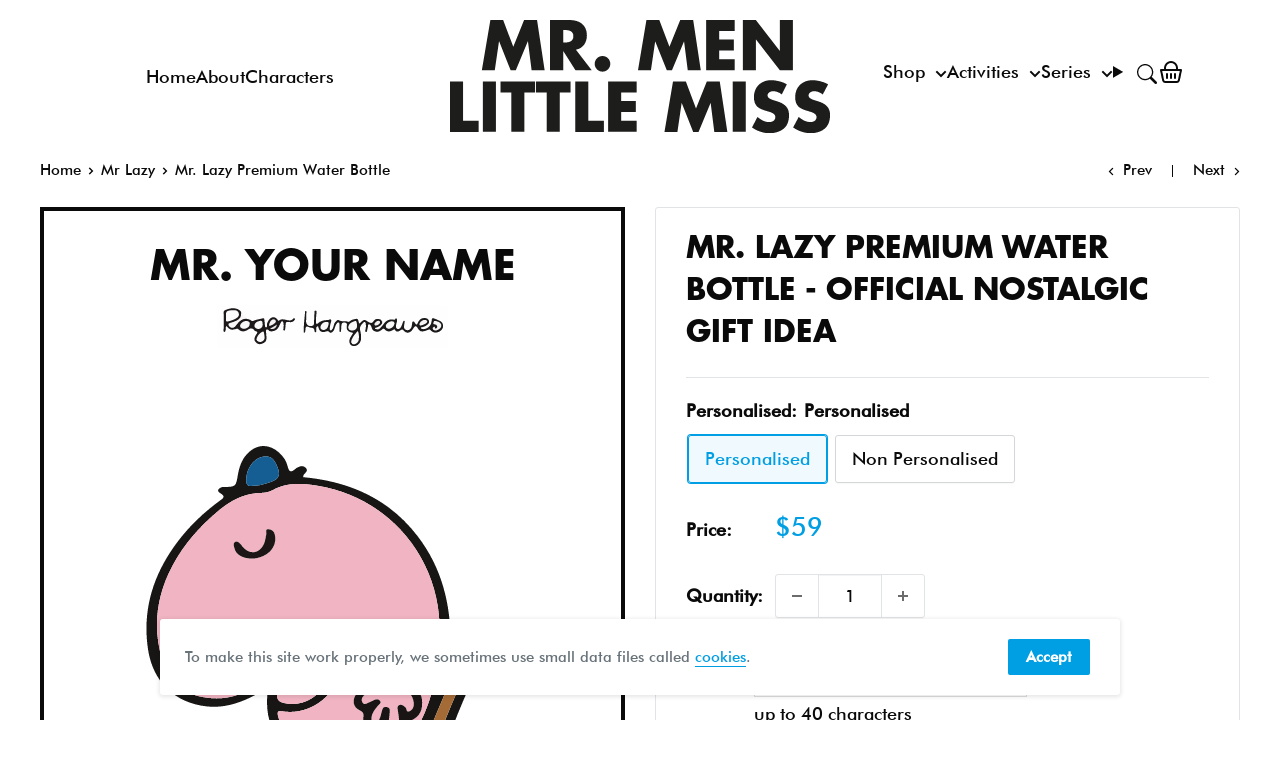

--- FILE ---
content_type: image/svg+xml
request_url: https://mrmen.com/cdn/shop/t/37/assets/svg--character--mr-lazy.svg?v=98790014739926799421695746663
body_size: 5604
content:
<?xml version="1.0" encoding="utf-8"?>
<!-- Generator: Adobe Illustrator 25.0.1, SVG Export Plug-In . SVG Version: 6.00 Build 0)  -->
<!DOCTYPE svg PUBLIC "-//W3C//DTD SVG 1.1//EN" "http://www.w3.org/Graphics/SVG/1.1/DTD/svg11.dtd" [
	<!ENTITY ns_extend "http://ns.adobe.com/Extensibility/1.0/">
	<!ENTITY ns_ai "http://ns.adobe.com/AdobeIllustrator/10.0/">
	<!ENTITY ns_graphs "http://ns.adobe.com/Graphs/1.0/">
	<!ENTITY ns_vars "http://ns.adobe.com/Variables/1.0/">
	<!ENTITY ns_imrep "http://ns.adobe.com/ImageReplacement/1.0/">
	<!ENTITY ns_sfw "http://ns.adobe.com/SaveForWeb/1.0/">
	<!ENTITY ns_custom "http://ns.adobe.com/GenericCustomNamespace/1.0/">
	<!ENTITY ns_adobe_xpath "http://ns.adobe.com/XPath/1.0/">
]>
<svg version="1.1" id="Layer_1" xmlns:x="&ns_extend;" xmlns:i="&ns_ai;" xmlns:graph="&ns_graphs;"
	 xmlns="http://www.w3.org/2000/svg" xmlns:xlink="http://www.w3.org/1999/xlink" x="0px" y="0px" width="512px" height="512px"
	 viewBox="0 0 512 512" style="enable-background:new 0 0 512 512;" xml:space="preserve">
<style type="text/css">
	.st0{fill:#171615;}
	.st1{fill:#F1B4C2;}
	.st2{fill:#A36A35;}
	.st3{fill:#A46B37;}
	.st4{fill:#A36934;}
	.st5{fill:#155E93;}
	.st6{fill:#A36C3A;}
	.st7{fill:#E8B7C4;}
	.st8{fill:#9C6C3C;}
	.st9{fill:#CECDCC;}
	.st10{fill:#191514;}
	.st11{fill:#1C1716;}
</style>
<metadata>
	<sfw  xmlns="&ns_sfw;">
		<slices></slices>
		<sliceSourceBounds  bottomLeftOrigin="true" height="397.439" width="381.899" x="67.343" y="33.629"></sliceSourceBounds>
	</sfw>
</metadata>
<g id="UWBahF_1_">
	<g>
		<path class="st0" d="M226.371,112.457c46.387,4.293,86.618,21.676,115.765,59.617c28.701,37.361,35.832,80.587,32.9,126.55
			c4.055-10.507,8.238-20.967,12.117-31.539c2.368-6.454,5.708-10.156,13.508-8.937c5.794,0.905,11.845,0.147,17.736,1.223
			c5.659,1.033,7.346,2.96,4.143,8.842c-19.775,36.313-36.786,73.894-50.857,112.805c-1.626,4.496-1.102,6.938,2.673,10.08
			c23.619,19.66,44.531,42.122,65.537,64.46c3.058,3.252,5.262,7.295,7.97,10.889c2.871,3.811,0.87,6.044-2.428,7.805
			c-3.669,1.959-7.704,2.247-11.775,2.284c-5.229,0.048-10.758-0.927-15.619,0.445c-8.466,2.39-13.222-1.613-18.004-7.385
			c-8.941-10.794-18.078-21.428-27.298-31.986c-3.915-4.483-8.675-8.067-13.53-11.537c-3.333-2.382-5.061-1.535-6.113,2.057
			c-2.402,8.198-4.753,16.412-7.209,24.593c-1.159,3.859-2.303,7.744-3.818,11.47c-5.095,12.533-8.78,14.534-21.738,11.524
			c-4.555-1.058-8.92-0.654-13.411,0.004c-3.101,0.454-6.296,0.365-8.431-2.505c-2.098-2.821,0.555-4.907,1.533-7.076
			c5.165-11.459,11.167-22.523,15.838-34.228c1.667-4.178,0.759-5.467-3.526-5.474c-14.261-0.024-28.524-0.06-42.78-0.366
			c-3.703-0.08-4.951,2.134-6.204,4.727c-3.462,7.157-4.427,14.993-6.041,22.646c-1.275,6.048-2.435,12.141-5.498,17.599
			c-3.928,7.001-9.931,9.43-16.744,5.336c-15.458-9.288-31.192-18.722-43.716-31.612c-7.145-7.353-8.244-19.441-10.922-29.434
			c-2.432-9.077,11.258-17.05,22.173-14.308c3.907,0.981,7.663,2.57,11.577,3.51c2.573,0.618,5.815,0.559,7.081-1.952
			c1.211-2.4-1.411-4.266-3.077-5.865c-3.251-3.121-6.916-5.843-9.947-9.155c-15.819-17.287-21.187-37.764-17.706-60.868
			c-3.301-0.628-5.061,1.687-7.15,2.892c-16.968,9.787-34.776,16.897-54.782,14.747c-32.456-3.487-54.673-24.73-59.634-57.565
			c-6.554-43.382,7.144-81.047,34.257-114.484c11.136-13.734,24.126-25.571,38.4-35.974c3.456-2.519,6.383-4.283,0.538-7.657
			c-3.862-2.229-2.161-4.643,1.22-5.989c0.837-0.333,1.878-0.169,2.827-0.205c11.738-0.45,11.722-0.451,13.767-12.205
			c1.319-7.581,3.592-14.783,8.82-20.691c9.59-10.837,22.641-11.521,33.202-1.766c4.107,3.794,7.275,8.324,8.475,13.759
			c1.276,5.783,3.444,6.452,7.741,2.561c1.351-1.224,3.247-1.981,5.021-2.569c2.206-0.731,4.256,0.02,5.796,1.747
			c2.047,2.297,0.213,3.874-1.186,5.482C227.08,109.654,226.032,110.367,226.371,112.457z M331.323,393.425
			c-2.581,1.67-5.47,3.007-7.4,6.245c4.612,0.54,8.282,0.754,9.113-4.457c1.487-1.631,3.264-3.155,2.219-6.409
			C333.706,390.625,332.514,392.025,331.323,393.425z M261.51,305.038c1.271,7.644-1.005,13.823-4.422,19.63
			c-10.321,17.542-31.334,27.758-51.503,24.702c-5.091-0.771-6.096,0.032-4.77,5.106c2.838,10.856,7.843,20.322,15.902,28.154
			c7.604,7.389,16.575,12.674,26.216,16.864c2.997,1.302,4.746,2.258,2.544,6.049c-5.038,8.673-8.068,18.263-10.484,27.908
			c-1.723,6.881-4.354,5.708-8.462,2.415c-4.248-3.406-8.034-7.502-13.15-9.689c-5.646-2.413-11.741-2.819-15.784,2.113
			c-4.169,5.087,0.624,9.339,3.744,12.988c9.137,10.685,21.189,17.32,33.349,23.96c5.559,3.035,7.823,2.112,9.486-3.568
			c3.735-12.752,7.35-25.553,11.603-38.135c6.758-19.995,13.605-25.284,34.762-23.9c15.509,1.014,27.08-4.733,37.379-15.293
			c6.536-6.702,12.079-14.061,16.267-22.39c15.973-31.769,21.525-65.646,20.198-100.894c-2.642-70.165-53-127.807-122.186-139.696
			c-16.083-2.764-32.077-4.177-47.24,4.351c-3.935,2.213-8.639,2.608-13.159,2.777c-15.991,0.601-29.133,7.727-41.104,17.646
			c-19.048,15.783-35.382,34.09-46.986,55.876c-15.908,29.865-20.369,61.661-10.549,94.506
			c5.737,19.189,17.824,33.182,38.076,37.705c23.262,5.194,44.449,0.328,62.13-16.253c12.345-11.577,20.775-25.846,26.614-41.658
			c1.657-4.488,3.128-9.088,7.309-11.912c1.7-1.149,3.936-2.672,5.904-1.376c1.84,1.21,0.573,3.516,0.278,5.311
			c-1.69,10.289-6.797,19.161-11.732,28.107c-6.117,11.087-11.182,22.451-11.988,35.438c-0.335,5.397,1.543,7.623,6.491,8.911
			c16.592,4.32,34.904-4.144,42.257-19.816C251.367,314.865,253.153,307.878,261.51,305.038z M434.687,466.227
			c-8.37-9.729-15.781-18.601-23.471-27.224c-12.508-14.023-25.831-27.221-41.011-38.386c-1.607-1.182-3.431-4.858-6.146-0.772
			c-5.129,7.72-4.842,11.791,1.688,18.463c2.16,2.207,4.419,4.319,6.545,6.558c11.913,12.545,25.655,23.386,35.223,38.125
			c2.194,3.379,5.715,4.976,9.842,4.68C422.684,467.287,428.002,466.79,434.687,466.227z M402.204,266.838
			c-4.46-0.932-6.456,1.525-8.056,5.658c-4.879,12.606-10.085,25.089-15.323,37.553c-10.111,24.057-20.357,48.058-30.449,72.123
			c-0.68,1.622-2.841,5.059,0.617,4.892c3.608-0.174,8.757,5.52,10.83-0.735c12.951-39.073,31.284-75.863,47.624-113.494
			C410.12,266.681,406.925,266.452,402.204,266.838z M321.287,467.523c6.063,1.82,9.602-1.368,11.726-8.247
			c2.794-9.053,6.642-17.776,9.85-26.708c1.555-4.33,5.934-10.114-4.127-9.878c-1.131,0.027-2.666-1.289-3.384-2.392
			c-2.629-4.035-3.887-1.769-5.118,0.931c-5.512,12.091-11.043,24.173-16.491,36.293
			C309.358,467.275,309.406,467.296,321.287,467.523z M175.279,121.081c5.362,0.301,10.084-1.325,14.835-2.736
			c12.32-3.658,14.149-7.893,8.494-19.479c-2.981-6.109-7.408-8.76-14.396-6.861c-8.688,2.361-15.22,11.631-15.725,22.101
			C168.224,119.583,169.596,122.416,175.279,121.081z M296.471,418.044c0-0.008,0-0.016,0-0.023c7.566,0,15.133-0.09,22.697,0.032
			c4.879,0.079,5.745-3.725,6.569-6.986c0.815-3.227-2.079-3.105-4.172-2.997c-14.571,0.75-29.016,3.742-43.77,1.678
			c-3.22-0.45-6.272,3.404-6.25,6.576c0.023,3.375,3.775,1.542,5.778,1.624C283.697,418.209,290.087,418.044,296.471,418.044z
			 M226.984,425.04c1.848-4.281,3.899-8.29,5.277-12.519c0.742-2.277,4.218-5.575,0.515-7.105c-2.766-1.142-4.541,2.551-5.585,5.288
			c-0.169,0.443-0.32,0.893-0.499,1.332c-3.453,8.472-4.536,8.826-11.979,3.038c-5.021-3.905-10.27-6.737-16.901-6.135
			c-5.322,0.483-8.66,4.347-7.919,9.5c0.402,2.793,1.167,4.636,4.499,2.325c6.22-4.314,12.962-3.544,19.805-1.652
			C218.76,420.375,222.694,422.941,226.984,425.04z M335.531,409.699c4.293-0.089,7.588-0.911,10.754,0.343
			c4.068,1.611,4.709-1.576,5.877-4.095c1.539-3.319-0.606-3.68-3.084-4.583c-2.511-0.915-4.656-2.834-7.127-4.419
			C339.897,401.026,337.91,404.974,335.531,409.699z M344.929,413.999c-0.724-0.236-1.69-0.866-2.595-0.787
			c-2.346,0.205-3.791,1.782-4.101,4.015c-0.27,1.944,1.188,2.283,2.697,1.813C343.046,418.381,344.488,416.99,344.929,413.999z
			 M353.798,394.305c-0.09-1.57-1.256-1.726-2.394-1.627c-1.566,0.136-3.34,0.203-3.846,2.148c-0.369,1.419,0.647,2.275,1.85,2.262
			C351.326,397.067,352.926,396.176,353.798,394.305z"/>
		<path class="st1" d="M261.51,305.038c-8.357,2.841-10.142,9.827-13.009,15.937c-7.353,15.672-25.665,24.136-42.257,19.816
			c-4.948-1.288-6.825-3.514-6.491-8.911c0.806-12.987,5.871-24.352,11.988-35.438c4.936-8.945,10.042-17.818,11.732-28.107
			c0.295-1.796,1.562-4.101-0.278-5.311c-1.968-1.295-4.204,0.228-5.904,1.376c-4.181,2.824-5.652,7.424-7.309,11.912
			c-5.838,15.812-14.268,30.081-26.614,41.658c-17.681,16.581-38.868,21.447-62.13,16.253
			c-20.253-4.522-32.339-18.516-38.076-37.705c-9.82-32.845-5.359-64.641,10.549-94.506c11.604-21.786,27.938-40.093,46.986-55.876
			c11.971-9.919,25.112-17.045,41.104-17.646c4.52-0.17,9.224-0.564,13.159-2.777c15.163-8.528,31.157-7.115,47.24-4.351
			c69.185,11.889,119.544,69.532,122.186,139.696c1.327,35.247-4.225,69.125-20.198,100.894c-4.188,8.329-9.731,15.688-16.267,22.39
			c-10.299,10.56-21.87,16.307-37.379,15.293c-21.158-1.384-28.005,3.905-34.762,23.9c-4.252,12.582-7.868,25.383-11.603,38.135
			c-1.663,5.68-3.927,6.603-9.486,3.568c-12.16-6.639-24.212-13.275-33.349-23.96c-3.12-3.648-7.913-7.901-3.744-12.988
			c4.042-4.933,10.138-4.526,15.784-2.113c5.117,2.186,8.902,6.283,13.15,9.689c4.107,3.293,6.738,4.466,8.462-2.415
			c2.416-9.645,5.446-19.236,10.484-27.908c2.202-3.791,0.453-4.747-2.544-6.049c-9.642-4.19-18.613-9.475-26.216-16.864
			c-8.059-7.832-13.064-17.298-15.902-28.154c-1.327-5.074-0.321-5.877,4.77-5.106c20.169,3.056,41.182-7.16,51.503-24.702
			C260.504,318.861,262.781,312.682,261.51,305.038z M305.98,320.151c-0.082,0-0.164,0-0.246,0c0-3.085-0.058-6.172,0.018-9.255
			c0.066-2.694-1.114-3.825-3.826-3.802c-2.462,0.021-3.973,0.695-4.497,3.396c-0.874,4.504-7.149,12.975-10.973,15.203
			c-2.939,1.713-5.283,4.029-7.016,6.933c-3.756,6.294-2.509,12.442,4.004,15.616c3.717,1.811,4.192,3.481,3.7,7.391
			c-1.555,12.367,4.418,17.303,15.794,13.098c3.211-1.187,4.626,0.137,6.855,1.485c8.713,5.269,18.711,1.745,21.805-7.764
			c0.676-2.077,1.48-2.897,3.466-3.715c9.762-4.023,12.839-11.525,11.388-22.397c-0.925-6.936-9.19-10.679-8.072-16.74
			c1.215-6.581,4.487-12.906,4.615-19.901c0.056-3.071,0.303-6.181-0.994-9.126c-1.009-2.292-2.306-4.173-5.156-4.167
			c-2.055,0.005-3.93,0.13-3.334,3.076c2.148,10.617-2.276,20.087-5.454,29.711c-1.19,3.602-1.191,5.817,2.254,8.321
			c4.706,3.422,7.863,8.284,8.003,14.441c0.077,3.363-1.534,6.225-4.617,7.399c-3.271,1.246-2.394-2.663-3.773-3.936
			c-1.841-1.698-3.826-3.393-6.203-2.482c-2.391,0.916-1.911,3.489-1.59,5.649c0.453,3.049,1.113,6.096,1.22,9.16
			c0.13,3.678-1.468,6.969-5.499,6.775c-3.487-0.168-5.141-3.083-4.811-6.691c0.173-1.886,0.673-3.757,0.696-5.639
			c0.032-2.633,1.459-6.1-2.439-7.139c-4.351-1.16-4.932,2.256-5.692,5.357c-0.845,3.447-1.553,7.022-4.184,9.674
			c-1.142,1.151-2.475,2.519-4.312,1.946c-2.068-0.645-1.577-2.691-1.702-4.226c-0.492-6.051,3.312-10.123,6.702-14.428
			c1.042-1.323,3.591-2.487,1.987-4.672c-1.427-1.943-3.755-1.774-5.858-0.917c-1.532,0.624-2.923,1.62-4.479,2.151
			c-2.662,0.908-6.029,4.053-7.858-0.276c-1.462-3.46,1.206-6.268,4.217-8.124c2.331-1.438,5.247-2,7.565-1.089
			c8.165,3.211,8.799-1.33,8.304-7.448C305.914,322.057,305.98,321.101,305.98,320.151z M175.102,194.804
			c4.112-0.174,9.134-1.444,13.666-4.292c7.328-4.605,10.547-12.555,8.571-20.226c-0.948-3.681-3.856-5.166-6.76-5.143
			c-3.194,0.025-1.287,3.353-1.766,5.168c-0.784,2.967-0.931,6.169-2.1,8.956c-4.598,10.959-15.338,12.232-22.493,2.83
			c-0.431-0.567-0.809-1.183-1.292-1.701c-1.481-1.589-3.327-3.497-5.434-2.52c-2.753,1.277-1.511,4.195-1.034,6.325
			C157.941,190.813,164.863,194.914,175.102,194.804z"/>
		<path class="st2" d="M434.687,466.227c-6.685,0.563-12.004,1.06-17.33,1.443c-4.127,0.297-7.648-1.3-9.842-4.68
			c-9.568-14.739-23.31-25.58-35.223-38.125c-2.126-2.239-4.385-4.351-6.545-6.558c-6.529-6.672-6.816-10.743-1.688-18.463
			c2.714-4.086,4.538-0.41,6.146,0.772c15.18,11.165,28.503,24.363,41.011,38.386C418.907,447.626,426.317,456.498,434.687,466.227z
			"/>
		<path class="st3" d="M402.204,266.838c4.721-0.386,7.915-0.157,5.243,5.997c-16.34,37.631-34.673,74.421-47.624,113.494
			c-2.073,6.255-7.222,0.561-10.83,0.735c-3.458,0.167-1.297-3.27-0.617-4.892c10.092-24.065,20.338-48.066,30.449-72.123
			c5.238-12.464,10.444-24.946,15.323-37.553C395.748,268.363,397.744,265.906,402.204,266.838z"/>
		<path class="st4" d="M321.287,467.523c-11.88-0.227-11.929-0.249-7.544-10.001c5.448-12.12,10.979-24.202,16.491-36.293
			c1.231-2.699,2.489-4.966,5.118-0.931c0.718,1.103,2.253,2.418,3.384,2.392c10.061-0.236,5.682,5.548,4.127,9.878
			c-3.208,8.932-7.055,17.655-9.85,26.708C330.889,466.156,327.35,469.343,321.287,467.523z"/>
		<path class="st5" d="M175.279,121.081c-5.683,1.334-7.055-1.499-6.792-6.974c0.505-10.47,7.037-19.741,15.725-22.101
			c6.988-1.899,11.415,0.752,14.396,6.861c5.655,11.586,3.826,15.821-8.494,19.479C185.363,119.756,180.641,121.382,175.279,121.081
			z"/>
		<path class="st6" d="M296.471,418.044c-6.384,0-12.774,0.165-19.147-0.097c-2.003-0.082-5.755,1.751-5.778-1.624
			c-0.022-3.172,3.031-7.027,6.25-6.576c14.753,2.064,29.198-0.928,43.77-1.678c2.093-0.108,4.987-0.23,4.172,2.997
			c-0.823,3.261-1.69,7.065-6.569,6.986c-7.564-0.122-15.131-0.032-22.697-0.032C296.471,418.028,296.471,418.036,296.471,418.044z"
			/>
		<path class="st7" d="M226.984,425.04c-4.289-2.099-8.224-4.665-12.787-5.927c-6.844-1.893-13.585-2.662-19.805,1.652
			c-3.332,2.311-4.097,0.468-4.499-2.325c-0.741-5.153,2.597-9.017,7.919-9.5c6.631-0.602,11.88,2.23,16.901,6.135
			c7.443,5.788,8.526,5.434,11.979-3.038c0.179-0.439,0.33-0.889,0.499-1.332c1.044-2.737,2.819-6.431,5.585-5.288
			c3.703,1.529,0.227,4.828-0.515,7.105C230.883,416.75,228.832,420.759,226.984,425.04z"/>
		<path class="st8" d="M335.531,409.699c2.379-4.725,4.366-8.673,6.42-12.754c2.47,1.585,4.616,3.504,7.127,4.419
			c2.478,0.903,4.623,1.265,3.084,4.583c-1.168,2.519-1.809,5.706-5.877,4.095C343.119,408.789,339.824,409.61,335.531,409.699z"/>
		<path class="st9" d="M333.036,395.213c-0.571-0.596-1.142-1.192-1.713-1.788c1.191-1.4,2.382-2.8,3.932-4.621
			C336.3,392.059,334.523,393.582,333.036,395.213z"/>
		<path class="st10" d="M305.98,320.151c0,0.95-0.066,1.905,0.011,2.849c0.494,6.118-0.139,10.659-8.304,7.448
			c-2.317-0.911-5.234-0.349-7.565,1.089c-3.01,1.856-5.679,4.664-4.217,8.124c1.83,4.329,5.197,1.184,7.858,0.276
			c1.556-0.531,2.947-1.527,4.479-2.151c2.103-0.857,4.431-1.026,5.858,0.917c1.605,2.186-0.945,3.349-1.987,4.672
			c-3.39,4.305-7.194,8.377-6.702,14.428c0.125,1.534-0.366,3.581,1.702,4.226c1.838,0.573,3.171-0.795,4.312-1.946
			c2.631-2.652,3.339-6.227,4.184-9.674c0.76-3.101,1.341-6.517,5.692-5.357c3.898,1.04,2.471,4.506,2.439,7.139
			c-0.023,1.882-0.523,3.753-0.696,5.639c-0.33,3.608,1.324,6.523,4.811,6.691c4.031,0.194,5.628-3.096,5.499-6.775
			c-0.108-3.064-0.768-6.111-1.22-9.16c-0.321-2.16-0.801-4.733,1.59-5.649c2.377-0.911,4.362,0.783,6.203,2.482
			c1.379,1.272,0.503,5.182,3.773,3.936c3.084-1.175,4.694-4.036,4.617-7.399c-0.141-6.157-3.297-11.019-8.003-14.441
			c-3.444-2.504-3.443-4.719-2.254-8.321c3.178-9.623,7.603-19.094,5.454-29.711c-0.596-2.946,1.279-3.072,3.334-3.076
			c2.849-0.007,4.146,1.874,5.156,4.167c1.296,2.944,1.05,6.055,0.994,9.126c-0.128,6.995-3.401,13.32-4.615,19.901
			c-1.119,6.061,7.146,9.803,8.072,16.74c1.451,10.873-1.626,18.375-11.388,22.397c-1.986,0.818-2.79,1.638-3.466,3.715
			c-3.094,9.509-13.092,13.033-21.805,7.764c-2.229-1.348-3.644-2.672-6.855-1.485c-11.376,4.205-17.349-0.731-15.794-13.098
			c0.492-3.91,0.017-5.579-3.7-7.391c-6.513-3.174-7.76-9.322-4.004-15.616c1.733-2.904,4.076-5.22,7.016-6.933
			c3.823-2.228,10.098-10.699,10.973-15.203c0.524-2.701,2.036-3.375,4.497-3.396c2.711-0.023,3.892,1.108,3.826,3.802
			c-0.076,3.083-0.018,6.17-0.018,9.255C305.816,320.151,305.898,320.151,305.98,320.151z"/>
		<path class="st11" d="M175.102,194.804c-10.24,0.11-17.162-3.991-18.641-10.603c-0.477-2.13-1.719-5.048,1.034-6.325
			c2.107-0.978,3.953,0.931,5.434,2.52c0.483,0.518,0.86,1.134,1.292,1.701c7.155,9.402,17.895,8.129,22.493-2.83
			c1.169-2.787,1.316-5.989,2.1-8.956c0.48-1.816-1.428-5.143,1.766-5.168c2.904-0.023,5.812,1.463,6.76,5.143
			c1.976,7.671-1.243,15.621-8.571,20.226C184.236,193.36,179.214,194.63,175.102,194.804z"/>
	</g>
</g>
</svg>
